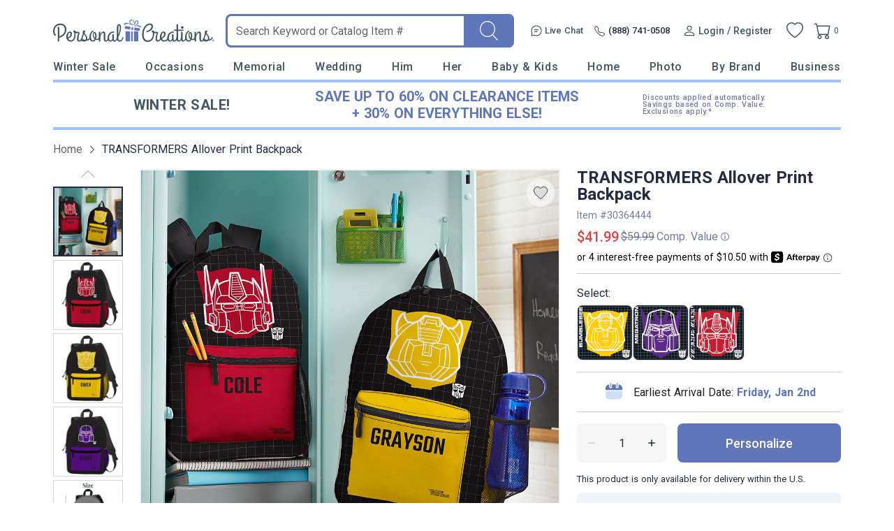

--- FILE ---
content_type: text/html; charset=utf-8
request_url: https://accounts.google.com/o/oauth2/postmessageRelay?parent=https%3A%2F%2Fwww.personalcreations.com&jsh=m%3B%2F_%2Fscs%2Fabc-static%2F_%2Fjs%2Fk%3Dgapi.lb.en.OE6tiwO4KJo.O%2Fd%3D1%2Frs%3DAHpOoo_Itz6IAL6GO-n8kgAepm47TBsg1Q%2Fm%3D__features__
body_size: 160
content:
<!DOCTYPE html><html><head><title></title><meta http-equiv="content-type" content="text/html; charset=utf-8"><meta http-equiv="X-UA-Compatible" content="IE=edge"><meta name="viewport" content="width=device-width, initial-scale=1, minimum-scale=1, maximum-scale=1, user-scalable=0"><script src='https://ssl.gstatic.com/accounts/o/2580342461-postmessagerelay.js' nonce="yO144l-YjV46Utux69qMpA"></script></head><body><script type="text/javascript" src="https://apis.google.com/js/rpc:shindig_random.js?onload=init" nonce="yO144l-YjV46Utux69qMpA"></script></body></html>

--- FILE ---
content_type: text/css
request_url: https://www.personalcreations.com/templates/default/css/detail_perz.css?9718333076d12be7ca2566415a9be89cf01b036f
body_size: 2524
content:
.details_page {
    /* perz group */
    --perz-header-font-size: 1.6rem;
    --perz-header-line-height: 2rem;
    --perz-header-margin-bottom: 1.6rem;
     
    /* form field */
    --perz-field-label-font-size: 1.4rem;
    --perz-field-label-line-height: 1.6rem;
    --perz-field-char-font-size: 1.2rem;
    --perz-field-char-line-height: 1.6rem;
    --perz-text-line-height: 1.8rem;
    --perz-text-margin-top: 0.4rem;
    --perz-input-font-size: 1.4rem;
    --perz-input-line-height: 4rem;
    --perz-input-padding: .8rem 1.6rem;
    --perz-hint-line-height: 2rem;
    --perz-image-height: 2rem;
    --perz-image-info-font-size: 1.6rem;
    --perz-image-info-line-height: 2.4rem;
    --perz-image-info-icon-size: 2.4rem;
    --perz-image-info-margin: 2rem 0;
    --perz-image-info-padding: 0 0 0 3.2rem;
    --perz-icon-width: 20%;
    --perz-icon-margin-bottom: 0.6rem;
}

.details_page .container-personalize-form {
    margin-top: 1.4rem;
    background: var(--color-pcrus-light-grey-8);
    padding: 1.6rem;
}

/* Personalize Group */
.details_page #container-quantity-head {
    background: var(--color-pcrus-light-grey-8);
    border-radius: 0;
    font-size: 1.6rem;
    padding: 0.8rem 1.6rem;
    margin-bottom: 1.6rem;
}

.details_page .container-personalize-form .personalize-group-header {
    font-size: var(--perz-header-font-size);
    line-height: var(--perz-header-line-height);
    color: var(--color-pcrus-dark-grey);
    text-transform: capitalize;
    margin-bottom: var(--perz-header-margin-bottom);
}

/* Form Header */
.details_page .container-personalize-form .personalization-header .display-name,
.details_page .upload-personalize .container-personalize .display-name {
    font-size: var(--perz-field-label-font-size);
    line-height: var(--perz-field-label-line-height);
    font-weight: var(--font-weight-medium) !important;
    color: var(--color-pcrus-dark-grey);
}

.details_page .container-personalize-form .personalization-header .chars-left {
    color: var(--color-pcrus-dark-indigo-op60);
    font-size: var(--perz-field-char-font-size);
    font-weight: var(--font-weight-regular);
    line-height: var(--perz-field-char-line-height);
}

/* - personalize area (text input) */
.details_page .container-personalize.text-personalize .form-field {
    line-height: var(--perz-text-line-height);
    margin-top: var(--perz-text-margin-top);
}

.details_page .personalize-group-content input.personalize,
.details_page .personalize-group-content .component-selector-container input,
.details_page .stamp-field-wrapper .personalize-input input {
    font-size: var(--perz-input-font-size);
    height: var(--perz-input-line-height);
    line-height: var(--perz-input-line-height);
    padding: var(--perz-input-padding);
    border-radius: 0.4rem;
    border: 0.1rem solid rgba(0, 0, 0, 0.20);
    outline: none;
}
.details_page .personalize-group-content .component-selector-container.focus input {
    border: 0.1rem solid var(--color-pcrus-dark-grey);
    border-bottom-color: var(--border-color-base);
    border-radius: 0.4rem 0.4rem 0 0;
}

.details_page .personalize-group-content .hint-selector-item {
    height: var(--perz-input-line-height);
    line-height: var(--perz-input-line-height);
    font-size: var(--perz-input-font-size);
    padding: 0 1.4rem;
}

.details_page .hint-selector-item.selected,
.details_page .hint-selector-item:hover {
    background-color: var(--color-primary);
    color: var(--color-white);
}

.details_page .personalize-group-content .hint-selector-item:not(:last-child) {
    border-bottom: .1rem solid var(--border-color-base);
}

.details_page .personalize-group-content .hint {
    width: 100%;
    font-size: var(--perz-input-font-size);
    line-height: var(--perz-hint-line-height);
    left: 0;
    right: 0;
    max-width: 100%;
    padding: 0 0.4rem 0 1.7rem;
}

/* - personalize area (upload image) */
.details_page .upload-personalize .container-personalize .upload-header {
    height: var(--perz-image-height);
}

.details_page .upload-personalize .container-personalize .form-field.show-expand {
    border-color: var(--color-pcrus-indigo);
}

.details_page .upload-panel .upload-header .g-icon-arrow {
    width: 1rem !important;
}

.details_page .upload-panel .upload-area .upload-area-inner-container {
    margin-top: 0.8rem;
}

.details_page .container-personalize-form .upload-personalize .upload-panel {
    background: var(--color-white);
    padding: 0.8rem 1.6rem;
}

.details_page .container-personalize-form .upload-personalize .upload-panel.uploaded,
.details_page .container-personalize-form .upload-personalize .upload-panel.uploading {
    background-color: #f7faff;
    border-color: #d9d9d9;
}

.details_page .upload-panel .upload-area .upload-area-inner-container .upload-area-inner {
    border-radius: 0.8rem;
    border: 0.1rem dashed var(--color-primary);
    background: var(--color-white);
}

.details_page .upload-panel .upload-area .upload-area-inner-container .upload-area-inner .icon-update {
    width: 3.2rem;
    height: 3.2rem;
    margin-bottom: 0.4rem;
    background: url("/templates/images/icons/icon-upload-pc.svg") no-repeat;
    background-size: 100% 100%;
}
.details_page .upload-panel .upload-area .upload-area-inner-container .upload-area-inner .icon-update >img {
    display: none;
}

.details_page .upload-panel .upload-area .upload-area-inner-container .upload-area-inner .upload-text {
    font-size: 1.3rem;
    line-height: 1.6rem;
    font-weight: var(--font-weight-regular) !important;
    color: var(--color-pcrus-dark-indigo-op60);
    margin-bottom: 0;
}

.details_page .upload-panel .upload-area .upload-area-inner-container .upload-area-inner .upload-tip {
    color: #a4a4a4;
}

.details_page .container-image-info {
    padding: var(--perz-image-info-padding);
    margin: var(--perz-image-info-margin);
    position: relative;
}
.details_page .container-image-info .image-note {
    margin-bottom: 0;
    font-size: var(--perz-image-info-font-size);
    line-height: var(--perz-image-info-line-height);
    font-weight: var(--font-weight-regular);
}
.details_page .container-image-info .image-note .note {
    font-weight: var(--font-weight-regular) !important;
    color: var(--color-pcrus-dark-indigo-op60);
}
.container-image-info .image-info-text .info-text {
    font-size: var(--perz-image-info-font-size);
    line-height: var(--perz-image-info-line-height);
    font-weight: var(--font-weight-regular);
    text-decoration: underline;
    margin-left: 0 !important;
}
.details_page .container-image-info .image-info-text .info-icon {
    display: none;
}
.details_page .container-image-info::before {
    width: var(--perz-image-info-icon-size);
    height: var(--perz-image-info-icon-size);
    background-image: url(/templates/images/icons/icon-info-pc.svg);
    display: block;
    background-size: 100% 100%;
    content: '';
    position: absolute;
    left: 0;
}

.details_page .upload-personalize .uploaded-area-inner {
    flex-wrap: nowrap;
}

.details_page .upload-personalize .uploaded-area-inner .uploaded-area-info {
    width: auto;
    flex: 1;
}

.details_page .upload-personalize .uploaded-area-inner .uploaded-area-info .img-info {
    padding-right: 1.6rem;
    padding-left: 0.5rem;
    line-height: 2rem;
}

.details_page .upload-personalize .uploaded-area-inner .uploaded-area-btn {
    white-space: nowrap;
    width: 10rem;
    font-size: 1.4rem;
}

.details_page .uploaded-area-inner .uploaded-area-info .display-img {
    width: 4.5rem !important;
    height: 4rem !important;
}

.details_page .upload-panel .upload-header .g-icon-arrow {
    background: none;
}

.details_page .upload-panel .upload-header .g-icon-arrow::after {
    border-left: 0.2rem solid #8193c9;
    border-top: 0.2rem solid #8193c9;
    content: '';
    display: inline-block;
    height: 0.9rem;
    width: 0.9rem;
    box-sizing: border-box;
}

.details_page .upload-panel .upload-header .g-icon-arrow-up {
    transform: rotate(225deg);
}

.details_page .upload-panel .upload-header .g-icon-arrow-down {
    transform: rotate(45deg);
}

/*  - personalize area (image requirement) */
.details_page .image-info-area {
    font-size: 1.4rem;
    line-height: 1.8rem;
    font-weight: var(--font-weight-semibold);
    color: var(--text-color-caption);
}

/* - personalize area  (image upload dialog) */
.details_page .container-customize-photo {
    margin-top: 0;
    margin-bottom: 0;
}

.details_page .filters-panel .filter-item .filter-name {
    color: #818181;
    font-size: 1.2rem;
    font-weight: var(--font-weight-medium);
    line-height: 1.4rem;
    margin-top: 0.4rem;
    text-align: center;
}

.details_page .customize-photo-inner-container .dynamic-panel .operate-buttons .crop-button {
    font-size: 1.2rem;
    font-family: var(--font-family-secondary);
    font-weight: var(--font-weight-semibold);
}

.details_page .customize-photo-inner-container .dynamic-panel .operate-buttons .choose {
    font-size: 1.4rem;
    font-weight: var(--font-weight-semibold) !important;
}

/* - personalize area (Perz Icon) */
.details_page .container-personalize.text-personalize .g-form-select .selector-text {
    color: var(--text-color-hint);
    word-spacing: normal;
}

.details_page .ui-dialog.dialog-perz-selection {
    background-color: var(--color-pcrus-light-grey-2);
}

.details_page .ui-dialog.dialog-perz-selection .ui-dialog-titlebar {
    border-bottom: 1px solid var(--border-color-base) !important;
    padding: 0.5rem 2.5rem;
}

.details_page .ui-dialog.dialog-perz-selection .ui-dialog-title {
    font-size: 2.4rem;
    line-height: 3rem;
    font-family: var(--font-family-secondary);
    font-weight: 600;
    margin-top: 0;
}

.details_page .ui-dialog.dialog-perz-selection .ui-dialog-titlebar-close {
    right: 1rem;
}

.details_page .ui-dialog.dialog-perz-selection .ui-dialog-content {
    background-color: var(--color-pcrus-light-grey-2);
    padding: 1.6rem 0 1.5rem;
}

.details_page .ui-dialog.dialog-perz-selection .ui-dialog-content::-webkit-scrollbar {
    background-color: var(--color-pcrus-light-grey-2);
    width: 0.5rem;
}

.details_page .ui-dialog.dialog-perz-selection .ui-dialog-content::-webkit-scrollbar-thumb {
    background-color: var(--scrollbar-color);
    width: 0.5rem;
    border-radius: var(--btn-border-radius);
}

.details_page .ui-dialog.dialog-perz-selection .ui-dialog-content::-webkit-scrollbar-track {
    background: var(--scrollbar-trace-color);
    border-radius: var(--btn-border-radius);
}

.details_page .ui-dialog.dialog-perz-selection .container-breed,
.details_page .ui-dialog.dialog-perz-selection .select-item-container {
    border: none;
}

.details_page .ui-dialog.dialog-perz-selection .container-breed {
    padding: 0 1.6rem;
}

.details_page .ui-dialog.dialog-perz-selection .select-item-container {
    margin-bottom: var(--perz-icon-margin-bottom);
    width: var(--perz-icon-width);
}

.details_page .ui-dialog.dialog-perz-selection .select-item {
    width: 10rem;
    background: #fff;
    border-radius: 1.6rem;
    margin: 0 auto;
    overflow: hidden;
    padding-bottom: 0.8rem;
    cursor: pointer;
    height: 100%;
    box-shadow: 0 2.5rem 5rem -1.2rem rgba(0, 0, 0, 0.25);
}

.details_page .ui-dialog.dialog-perz-selection .select-item>div {
    margin: 0.4rem 0.8rem;
}

/* - personalize area (add Perz Group) */
.details_page #container-personalize-form .add-group {
    color: var(--color-pcrus-indigo);
}

.details_page #container-personalize-form .icon-plus path {
    fill: var(--color-pcrus-indigo);
}

/* - personlize location */
.details_page .container-personalize.location-text .form-field {
    display: flex;
    align-items: center;
    flex-wrap: wrap;
}

.details_page .container-personalize.location-text .form-field input.personalize {
    flex: 1;
}

.details_page .container-personalize.location-text .location {
    font-weight: var(--font-weight-semibold);
    font-size: 1.2rem;
    width: 15rem;
    height: 4rem;
    border: none;
    margin-left: 1rem;
    letter-spacing: .05rem;
    text-align: center;
    padding: 0;
    line-height: 4rem;
}

.details_page .container-personalize.location-text .form-field .error-info {
    width: 100%;
}

.details_page .container-personalize.location-text .geo-powered>.icon-google {
    margin-left: 0.5rem;
}

@media only screen and (max-width: 575px) {
    .details_page {
        /* perz group */
        --perz-header-font-size: 3.58vmin;
        --perz-header-line-height: 5.12vmin;
        --perz-header-margin-bottom: 3.07vmin;
        
        /* form field */
        --perz-field-label-font-size: 3.58vmin;
        --perz-field-label-line-height: 4.1vmin;
        --perz-field-char-font-size: 3.07vmin;
        --perz-field-char-line-height: 4.1vmin;
        --perz-text-line-height: 4.61vmin;
        --perz-text-margin-top: 1.025vmin;
        --perz-input-font-size: 3.58vmin;
        --perz-input-line-height: 10.25vmin;
        --perz-input-padding: 2.05vmin 3.07vmin;
        --perz-hint-line-height: 5.12vmin;
        --perz-image-height: 5.12vmin;
        --perz-image-info-font-size: 3.58vmin;
        --perz-image-info-line-height: 5.12vmin;
        --perz-image-info-icon-size: 6.15vmin;
        --perz-image-info-margin: 5.12vmin 0;
        --perz-image-info-padding: 0 0 0 8.2vmin;
        --perz-icon-width: 33.33%;
        --perz-icon-margin-bottom: 4.1vmin;
    }
    .details_page .container-personalize-form {
        margin-top: 0;
        padding: 4.1vmin 4.1vmin 3.07vmin;
        margin-bottom: 4.1vmin;
    }
    .details_page .container-personalize-form .personalize-group-header {
        text-transform: uppercase;
        font-size: 4.1vmin;
    }

    .details_page #container-personalize-form .personalize-group,
    .details_page #container-personalize-form .additional-group, .container-personalize.text-personalize {
        margin-bottom: 3.07vmin;
    }

    /* - personalize area (upload image) */
    .details_page .upload-personalize .container-personalize .form-field {
        border: none;
        padding: 0;
        background: none;
        margin-bottom: 3.58vmin;
    }
    .details_page .upload-personalize .upload-area-inner-container .upload-photo-btn,
    .details_page .upload-personalize .upload-area-inner-container .upload-photo-btn:hover {
        background: var(--color-white) !important;
    }
    .details_page .upload-personalize .upload-area-inner-container .upload-photo-btn >svg {
        display: none;
    }
    .details_page .upload-personalize .upload-area-inner-container .upload-photo-btn >span {
        color: var(--color-primary);
        font-size: 3.58vmin;
        line-height: 6.15vmin;
        font-weight: var(--font-weight-regular);
    }
    .details_page .product-personalize-wrapper .container-personalize-form .upload-personalize .upload-panel.uploaded,
    .details_page .product-personalize-wrapper .container-personalize-form .upload-personalize .upload-panel.uploading {
        background: none;
        border: none;
    }
    .details_page .ui-dialog-content .image-info-area {
        max-height: 60vh;
    }
}

--- FILE ---
content_type: text/css
request_url: https://widgets.turnto.com/v5/widgets/XdAOCOIRxJbw2BCsite/css/turnto-custom.76f8e95c76f2f20e52d39520e2dcd93a.css
body_size: 63
content:
.tt-c-review__heading-text{font-size:1.6rem}.tt-o-button--primary,button.tt-o-button--primary{outline-style:solid;outline-color:#6076b9;background-color:#fff;color:#6076b9;font-size:1.5rem;font-weight:800}

--- FILE ---
content_type: image/svg+xml
request_url: https://www.personalcreations.com/templates/images/icons/icon-ead.svg
body_size: 710
content:
<svg xmlns="http://www.w3.org/2000/svg" width="32" height="32" viewBox="0 0 32 32" fill="none">
  <path fill-rule="evenodd" clip-rule="evenodd" d="M9.33333 5.35798C8.61333 5.38865 8.096 5.45665 7.63867 5.61132C6.85651 5.87321 6.14576 6.31294 5.56228 6.89596C4.97881 7.47897 4.53851 8.18937 4.276 8.97132C4 9.79932 4 10.8207 4 12.866C4 12.9927 4 13.0567 4.01733 13.1073C4.0337 13.1564 4.06126 13.2009 4.09782 13.2375C4.13438 13.2741 4.17895 13.3016 4.228 13.318C4.27867 13.3353 4.34267 13.3353 4.47067 13.3353H27.5293C27.6573 13.3353 27.7213 13.3353 27.772 13.318C27.8211 13.3016 27.8656 13.2741 27.9022 13.2375C27.9387 13.2009 27.9663 13.1564 27.9827 13.1073C28 13.0553 28 12.9913 28 12.8633C28 10.8193 28 9.79665 27.724 8.97265C27.4618 8.19021 27.0217 7.47928 26.4382 6.89578C25.8547 6.31228 25.1438 5.87214 24.3613 5.60998C23.904 5.45665 23.3853 5.38865 22.6667 5.35798V8.66732C22.6667 9.19775 22.456 9.70646 22.0809 10.0815C21.7058 10.4566 21.1971 10.6673 20.6667 10.6673C20.1362 10.6673 19.6275 10.4566 19.2525 10.0815C18.8774 9.70646 18.6667 9.19775 18.6667 8.66732V5.33398H13.3333V8.66732C13.3333 9.19775 13.1226 9.70646 12.7475 10.0815C12.3725 10.4566 11.8638 10.6673 11.3333 10.6673C10.8029 10.6673 10.2942 10.4566 9.91912 10.0815C9.54405 9.70646 9.33333 9.19775 9.33333 8.66732V5.35798Z" fill="#5F76B8"/>
  <path d="M4 15.3346C4 15.02 4 14.8626 4.09733 14.7653C4.19467 14.668 4.352 14.668 4.66667 14.668H27.3333C27.648 14.668 27.8053 14.668 27.9027 14.7653C28 14.8626 28 15.02 28 15.3346V16.0013C28 21.0293 28 23.544 26.4373 25.1053C24.8747 26.6666 22.3613 26.668 17.3333 26.668H14.6667C9.63867 26.668 7.124 26.668 5.56267 25.1053C4.00133 23.5426 4 21.0293 4 16.0013V15.3346Z" fill="#4480DB" fill-opacity="0.25"/>
  <path d="M11.3359 3.33398V8.66732M20.6693 3.33398V8.66732" stroke="#5F76B8" stroke-linecap="round"/>
</svg>

--- FILE ---
content_type: image/svg+xml
request_url: https://www.personalcreations.com/templates/images/icons/icon-gift-box-pc.svg
body_size: 1640
content:
<svg xmlns="http://www.w3.org/2000/svg" width="64" height="65" viewBox="0 0 64 65" fill="none">
  <g clip-path="url(#clip0_319_2706)">
    <path d="M40.4583 22.2417H53.049H55.6718H59.2671V30.1592H40.7813" stroke="#434444" stroke-width="3" stroke-linejoin="round"/>
    <path d="M30.9499 30.1592H12.457V22.2417H31.2729" stroke="#434444" stroke-width="3" stroke-linejoin="round"/>
    <path d="M31.2732 61.5167H13.8477V30.1592" stroke="#434444" stroke-width="3" stroke-linejoin="round"/>
    <path d="M57.8804 30.1592V61.5167H39.8896" stroke="#434444" stroke-width="3" stroke-linejoin="round"/>
    <path d="M39.5204 21.5955V61.5165H32.2068V21.5955H39.5204ZM39.5204 19.1377H32.2068C30.848 19.1377 29.749 20.2367 29.749 21.5955V61.5165C29.749 62.8752 30.848 63.9742 32.2068 63.9742H39.5204C40.8792 63.9742 41.9781 62.8752 41.9781 61.5165V21.5955C41.9781 20.2367 40.8792 19.1377 39.5204 19.1377Z" fill="#434444"/>
    <path d="M34.1699 19.1238C32.1615 16.2553 30.0619 12.1649 26.6 10.297C24.3108 9.06108 22.0391 9.3525 20.1396 10.9255C18.8932 11.9577 17.9416 13.2709 17.6783 14.7034C17.1622 17.5263 19.5322 18.8991 22.5728 19.8401" stroke="#434444" stroke-width="3" stroke-linecap="round" stroke-linejoin="round"/>
    <path d="M37.5546 19.1238C39.5629 16.2553 41.6625 12.1649 45.1245 10.297C47.4137 9.06108 49.6854 9.3525 51.5848 10.9255C52.8313 11.9577 53.7828 13.2709 54.0461 14.7034C54.5622 17.5263 52.1923 18.8991 49.1517 19.8401" stroke="#434444" stroke-width="3" stroke-linecap="round" stroke-linejoin="round"/>
    <path d="M1.91705 47.0968C2.97581 47.0968 3.8341 46.2385 3.8341 45.1797C3.8341 44.121 2.97581 43.2627 1.91705 43.2627C0.858293 43.2627 0 44.121 0 45.1797C0 46.2385 0.858293 47.0968 1.91705 47.0968Z" fill="#BC9763"/>
    <path d="M38.9024 7.3685C38.0001 7.3685 37.3646 5.23727 37.2276 4.09617C37.175 3.65377 36.8028 3.32373 36.3569 3.32373C35.9145 3.32373 35.5388 3.65728 35.4861 4.09617C35.3492 5.23727 34.7137 7.37201 33.8114 7.37201C33.3268 7.37201 32.9336 7.76525 32.9336 8.24978C32.9336 8.73431 33.3268 9.12755 33.8114 9.12755C34.7032 9.12755 35.3422 11.2623 35.4861 12.4034C35.5423 12.8423 35.9145 13.1723 36.3569 13.1723C36.7993 13.1723 37.1715 12.8423 37.2276 12.4034C37.3716 11.2588 38.0141 9.12404 38.9059 9.12404C39.3905 9.12404 39.7837 8.7308 39.7837 8.24627C39.7837 7.76174 39.3905 7.3685 38.9059 7.3685H38.9024Z" fill="#BC9763"/>
    <path d="M62.3006 10.2301C62.7851 10.2301 63.1784 9.83688 63.1784 9.35235C63.1784 8.86782 62.7851 8.47458 62.3006 8.47458C60.5416 8.47458 59.6989 4.77741 59.5444 3.48533C59.4917 3.04293 59.1196 2.71289 58.6737 2.71289C58.2278 2.71289 57.8556 3.04644 57.8029 3.48533C57.6484 4.78092 56.8058 8.47809 55.0467 8.47809C54.5622 8.47809 54.1689 8.87133 54.1689 9.35586C54.1689 9.84039 54.5622 10.2336 55.0467 10.2336C56.7847 10.2336 57.6414 13.9343 57.8029 15.2299C57.8591 15.6688 58.2313 15.9988 58.6737 15.9988C59.1161 15.9988 59.4882 15.6688 59.5444 15.2299C59.7059 13.9343 60.5626 10.2336 62.3006 10.2336V10.2301Z" fill="#BC9763"/>
    <path d="M5.74762 39.2985C6.51164 39.2985 7.13099 38.6791 7.13099 37.9151C7.13099 37.1511 6.51164 36.5317 5.74762 36.5317C4.98361 36.5317 4.36426 37.1511 4.36426 37.9151C4.36426 38.6791 4.98361 39.2985 5.74762 39.2985Z" fill="#BC9763"/>
    <path d="M62.2581 19.8507C63.2199 19.8507 63.9996 19.071 63.9996 18.1092C63.9996 17.1474 63.2199 16.3677 62.2581 16.3677C61.2963 16.3677 60.5166 17.1474 60.5166 18.1092C60.5166 19.071 61.2963 19.8507 62.2581 19.8507Z" fill="#BC9763"/>
    <path d="M43.4114 4.20174C44.3732 4.20174 45.1529 3.42205 45.1529 2.46025C45.1529 1.49844 44.3732 0.71875 43.4114 0.71875C42.4496 0.71875 41.6699 1.49844 41.6699 2.46025C41.6699 3.42205 42.4496 4.20174 43.4114 4.20174Z" fill="#BC9763"/>
    <path d="M13.275 51.1908C13.275 51.1908 13.2539 51.1908 13.2434 51.1908C10.0974 51.2926 9.4233 44.281 9.41628 44.2107C9.37766 43.7683 9.01602 43.4243 8.57011 43.4067C8.11718 43.3927 7.7415 43.7122 7.67127 44.151C7.35879 46.1734 5.95084 51.4401 3.22273 51.5384C2.7382 51.5559 2.35901 51.9632 2.37656 52.4442C2.39412 52.9252 2.79438 53.3255 3.28593 53.2904C6.39324 53.178 7.10599 60.2037 7.11301 60.2739C7.15163 60.7163 7.51679 61.0569 7.95918 61.0709C7.96972 61.0709 7.98025 61.0709 7.98727 61.0709C8.41562 61.0709 8.78429 60.7585 8.85451 60.3301C9.17753 58.3042 10.6065 53.0306 13.303 52.9393C13.7876 52.9217 14.1668 52.5144 14.1492 52.0334C14.1317 51.5594 13.7419 51.1873 13.2714 51.1873L13.275 51.1908Z" fill="#BC9763"/>
  </g>
  <defs>
    <clipPath id="clip0_319_2706">
      <rect width="64" height="64" fill="white" transform="translate(0 0.71875)"/>
    </clipPath>
  </defs>
</svg>

--- FILE ---
content_type: image/svg+xml
request_url: https://www.personalcreations.com/templates/images/icons/icon-free-personalization-pc.svg
body_size: 761
content:
<svg xmlns="http://www.w3.org/2000/svg" width="64" height="65" viewBox="0 0 64 65" fill="none">
  <g clip-path="url(#clip0_319_2685)">
    <path d="M32.0018 3.30342C48.2483 3.30342 61.419 16.4741 61.419 32.7206C61.419 48.9671 48.2483 62.1378 32.0018 62.1378C15.7554 62.1378 2.58467 48.9634 2.58467 32.7206C2.58467 16.4778 15.7554 3.30342 32.0018 3.30342ZM32.0018 0.71875C14.356 0.71875 0 15.0747 0 32.7206C0 50.3665 14.356 64.7224 32.0018 64.7224C49.6477 64.7224 64.0037 50.3665 64.0037 32.7206C64.0037 15.0747 49.644 0.71875 32.0018 0.71875Z" fill="#434444"/>
    <path d="M32.0019 7.46084C45.9295 7.46084 57.2578 18.7927 57.2578 32.7167C57.2578 46.6407 45.9259 57.9726 32.0019 57.9726C18.0779 57.9726 6.74233 46.6444 6.74233 32.7204C6.74233 18.7964 18.0742 7.46084 32.0019 7.46084ZM32.0019 5.98389C17.2582 5.98389 5.26538 17.9767 5.26538 32.7204C5.26538 47.4641 17.2582 59.4532 31.9982 59.4532C46.7382 59.4532 58.731 47.4604 58.731 32.7204C58.731 17.9804 46.7419 5.98389 32.0019 5.98389Z" fill="#434444"/>
    <path d="M18.3881 21.555H22.7857V23.3864H22.3869L18.3881 22.8879V21.555ZM18.3881 42.5498L21.8884 42.0514H22.5531L25.8208 42.5498V43.8828H18.3881V42.5498ZM21.3863 21.555H22.7857L23.0848 31.4838V43.8791H21.3863V21.5513V21.555ZM21.4195 21.555H24.3845L32.5483 41.5492H31.4148L39.1466 21.555H40.9116L32.2123 43.8828H30.5803L21.4158 21.555H21.4195ZM36.6173 42.5498L40.6162 42.0514H41.2808L45.612 42.5498V43.8828H36.6136V42.5498H36.6173ZM39.5159 33.5515V21.555H42.5473C42.4476 24.9224 42.4476 28.3859 42.4476 31.8862V33.5515C42.4476 36.9854 42.4476 40.4489 42.5473 43.8828H39.4162C39.5159 40.5153 39.5159 37.0519 39.5159 33.5515ZM40.9485 21.555H45.6157V22.8879L41.2845 23.3864H40.9522V21.555H40.9485Z" fill="#BC9763"/>
    <path d="M22.7857 21.555H18.3881V22.8879L22.3869 23.3864H22.7857V21.555ZM22.7857 21.555H21.3863V21.5513V43.8791H23.0848V31.4838L22.7857 21.555ZM18.3881 42.5498L21.8884 42.0514H22.5531L25.8208 42.5498V43.8828H18.3881V42.5498ZM21.4195 21.555H24.3845L32.5483 41.5492H31.4148L39.1466 21.555H40.9116L32.2123 43.8828H30.5803L21.4158 21.555H21.4195ZM36.6173 42.5498L40.6162 42.0514H41.2808L45.612 42.5498V43.8828H36.6136V42.5498H36.6173ZM39.5159 33.5515V21.555H42.5473C42.4476 24.9224 42.4476 28.3859 42.4476 31.8862V33.5515C42.4476 36.9854 42.4476 40.4489 42.5473 43.8828H39.4162C39.5159 40.5153 39.5159 37.0519 39.5159 33.5515ZM40.9485 21.555H45.6157V22.8879L41.2845 23.3864H40.9522V21.555H40.9485Z" stroke="#BC9763" stroke-linecap="round" stroke-linejoin="round"/>
  </g>
  <defs>
    <clipPath id="clip0_319_2685">
      <rect width="64" height="64" fill="white" transform="translate(0 0.71875)"/>
    </clipPath>
  </defs>
</svg>

--- FILE ---
content_type: application/javascript
request_url: https://www.personalcreations.com/templates/js/fix_drag.js?9718333076d12be7ca2566415a9be89cf01b036f
body_size: 395
content:

var moveFlag = 0;

typeof(window.ontouchstart) != 'undefined' && (function( $ ) {
    var proto =  $.ui.mouse.prototype,
        _mouseInit = proto._mouseInit;
    $.extend( proto, {
        _mouseInit: function() {
            this.element
                .bind( "touchstart." + this.widgetName, $.proxy( this, "_touchStart" ) );
            _mouseInit.apply( this, arguments );
        },
        _touchStart: function( event ) {
            this.element
                .bind( "touchmove." + this.widgetName, $.proxy( this, "_touchMove" ) )
                .bind( "touchend." + this.widgetName, $.proxy( this, "_touchEnd" ) );

            this._modifyEvent( event );

            $( document ).trigger($.Event("mouseup")); //reset mouseHandled flag in ui.mouse
            this._mouseDown( event );
        },
        _touchMove: function( event ) {
            moveFlag = 1;
            this._modifyEvent( event );
            this._mouseMove( event );

        },
        _touchEnd: function( event ) {
            // dispatch the click event
            if (moveFlag === 0) {
                var evt = document.createEvent('Event');
                evt.initEvent('click',true,true);
                event.target.dispatchEvent(evt);
            }

            this.element
                .unbind( "touchmove." + this.widgetName )
                .unbind( "touchend." + this.widgetName );
            this._mouseUp( event );

            moveFlag = 0;
        },
        _modifyEvent: function( event ) {
            event.which = 1;
            var target = event.originalEvent.targetTouches[0];
            event.pageX = target.clientX;
            event.pageY = target.clientY;
        }
    });
})( jQuery );


--- FILE ---
content_type: image/svg+xml
request_url: https://www.personalcreations.com/templates/images/icons/icon-committed-quality-pc.svg
body_size: 1435
content:
<svg xmlns="http://www.w3.org/2000/svg" width="64" height="65" viewBox="0 0 64 65" fill="none">
  <g clip-path="url(#clip0_319_2694)">
    <path d="M24.8511 53.6133L17.3119 63.4616L14.8 55.4594L6.25391 56.9679L13.4599 47.2632" stroke="#434444" stroke-width="3" stroke-linejoin="round"/>
    <path d="M13.4601 47.2632C13.4601 47.2632 19.72 47.4571 24.8549 53.6133" stroke="#434444" stroke-width="3" stroke-linejoin="round"/>
    <path d="M38.4824 53.6132C38.4824 53.6132 45.6525 46.2826 49.8772 47.2631L57.0832 56.9678L48.5371 55.4593L46.0252 63.4616L38.486 53.6096" stroke="#434444" stroke-width="3" stroke-linejoin="round"/>
    <path d="M31.6667 3.23292C33.4547 3.23292 35.2464 3.83991 36.7083 5.05031L41.6425 9.13045C42.3233 9.69075 43.0901 10.1361 43.9143 10.445L49.9055 12.6862C53.4637 14.0187 55.5778 17.6894 54.9472 21.4427L53.8901 27.764C53.7432 28.6332 53.7432 29.524 53.8901 30.3931L54.9472 36.7145C55.5742 40.4678 53.4601 44.1385 49.9055 45.471L43.9143 47.7122C43.0901 48.0211 42.3233 48.4664 41.6425 49.0267L36.7083 53.1069C35.2428 54.3173 33.4547 54.9243 31.6667 54.9243C29.8786 54.9243 28.087 54.3173 26.625 53.1069L21.6909 49.0267C21.0101 48.4664 20.2432 48.0211 19.4191 47.7122L13.4279 45.471C9.86969 44.1385 7.75556 40.4678 8.38622 36.7145L9.44328 30.3931C9.59019 29.524 9.59019 28.6332 9.44328 27.764L8.38622 21.4427C7.75914 17.6894 9.87327 14.0187 13.4279 12.6862L19.4191 10.445C20.2432 10.1361 21.0136 9.69075 21.6909 9.13045L26.625 5.05031C28.0906 3.83991 29.8786 3.23292 31.6667 3.23292ZM31.6667 0.71875C29.248 0.71875 26.8902 1.56638 25.0269 3.1108L20.0927 7.19094C19.6269 7.57525 19.1038 7.87695 18.5412 8.08886L12.55 10.3301C7.87739 12.0792 5.08603 16.928 5.91018 21.8593L6.96724 28.1807C7.06757 28.7769 7.06757 29.3803 6.96724 29.9765L5.91018 36.2979C5.08603 41.2292 7.87739 46.078 12.55 47.8271L18.5412 50.0683C19.1073 50.2802 19.6305 50.5819 20.0927 50.9662L25.0269 55.0464C26.8902 56.5872 29.248 57.4384 31.6667 57.4384C34.0854 57.4384 36.4432 56.5908 38.3065 55.0464L43.2406 50.9662C43.7065 50.5819 44.2296 50.2802 44.7922 50.0683L50.7834 47.8271C55.456 46.078 58.2474 41.2292 57.4232 36.2979L56.3661 29.9765C56.2658 29.3803 56.2658 28.7769 56.3661 28.1807L57.4232 21.8593C58.2474 16.928 55.456 12.0792 50.7834 10.3301L44.7922 8.08886C44.226 7.87695 43.7029 7.57525 43.2406 7.19094L38.3065 3.1108C36.4432 1.56998 34.0854 0.71875 31.6667 0.71875Z" fill="#434444"/>
    <path d="M31.6663 13.2754C40.3736 13.2754 47.4326 20.351 47.4326 29.0788C47.4326 37.8065 40.3736 44.8821 31.6663 44.8821C22.9589 44.8821 15.8999 37.8065 15.8999 29.0788C15.8999 20.351 22.9589 13.2754 31.6663 13.2754ZM31.6663 10.7612C21.5901 10.7612 13.3916 18.979 13.3916 29.0788C13.3916 39.1785 21.5901 47.3963 31.6663 47.3963C41.7424 47.3963 49.9409 39.1785 49.9409 29.0788C49.9409 18.979 41.7424 10.7612 31.6663 10.7612Z" fill="#434444"/>
    <path d="M40.0582 25.9611L34.4719 25.7097L32.5047 20.4622C32.3721 20.1138 32.0389 19.8804 31.6662 19.8804C31.2936 19.8804 30.9603 20.1138 30.8277 20.4622L28.8605 25.7097L23.2742 25.9611C22.9016 25.979 22.5791 26.2233 22.4608 26.5788C22.3461 26.9344 22.4608 27.3259 22.7546 27.5594L27.1262 31.0541L25.6392 36.4595C25.5388 36.8187 25.675 37.2066 25.976 37.4257C26.277 37.6448 26.6855 37.6556 26.9972 37.4472L31.6662 34.3584L36.3352 37.4472C36.4857 37.5478 36.6577 37.5945 36.8297 37.5945C37.016 37.5945 37.1988 37.537 37.3564 37.4221C37.6574 37.203 37.7936 36.8187 37.6933 36.4559L36.2062 31.0505L40.5778 27.5558C40.868 27.3223 40.9863 26.9308 40.8716 26.5752C40.757 26.2197 40.4345 25.9718 40.0582 25.9575V25.9611Z" fill="#BC9763"/>
  </g>
  <defs>
    <clipPath id="clip0_319_2694">
      <rect width="64" height="64" fill="white" transform="translate(0 0.71875)"/>
    </clipPath>
  </defs>
</svg>

--- FILE ---
content_type: image/svg+xml
request_url: https://www.personalcreations.com/templates/pcrus_new/images/icon-guarantee.svg
body_size: 527
content:
<svg xmlns="http://www.w3.org/2000/svg" width="64" height="64" viewBox="0 0 64 64" fill="none">
  <path d="M50.6426 50.6673H50.6693M50.6426 50.6673C48.9839 52.3127 45.9759 51.9047 43.8639 51.9047C41.2719 51.9047 40.0239 52.4113 38.1759 54.2593C36.6026 55.8327 34.4933 58.6673 32.0026 58.6673C29.5119 58.6673 27.4026 55.8327 25.8293 54.2593C23.9786 52.4113 22.7306 51.9047 20.1413 51.9047C18.0319 51.9047 15.0213 52.3153 13.3599 50.6673C11.6879 49.0087 12.0986 45.9847 12.0986 43.862C12.0986 41.1767 11.5119 39.942 9.59994 38.0327C6.75727 35.19 5.33594 33.766 5.33594 32.0007C5.33594 30.2353 6.75727 28.8113 9.6026 25.9687C11.3093 24.262 12.0986 22.5713 12.0986 20.1393C12.0986 18.03 11.6879 15.0193 13.3359 13.358C14.9946 11.686 18.0186 12.0967 20.1413 12.0967C22.5733 12.0967 24.2639 11.3047 25.9706 9.59798C28.8133 6.75532 30.2373 5.33398 32.0026 5.33398C33.7679 5.33398 35.1919 6.75532 38.0346 9.60065C39.7413 11.3073 41.4319 12.0967 43.8639 12.0967C45.9733 12.0967 48.9839 11.686 50.6453 13.334C52.3173 14.9927 51.9066 18.0167 51.9066 20.1393C51.9066 22.8247 52.4933 24.0593 54.4053 25.9687C57.2479 28.8113 58.6693 30.2353 58.6693 32.0007C58.6693 33.766 57.2479 35.19 54.4026 38.0327C52.4933 39.9447 51.9066 41.1793 51.9066 43.862C51.9066 45.9847 52.3146 49.0087 50.6426 50.6673Z" stroke="#5F76B8" stroke-width="2" stroke-linecap="round" stroke-linejoin="round"/>
  <path d="M24 34.382C24 34.382 27.2 36.1207 28.8 38.6673C28.8 38.6673 33.6 28.6673 40 25.334" stroke="#5F76B8" stroke-width="2" stroke-linecap="round" stroke-linejoin="round"/>
</svg>

--- FILE ---
content_type: text/javascript
request_url: https://widgets.turnto.com/v5/widgets/XdAOCOIRxJbw2BCsite/js/turnto.js
body_size: 1382
content:
!function(t){var e={};function o(n){if(e[n])return e[n].exports;var r=e[n]={i:n,l:!1,exports:{}};return t[n].call(r.exports,r,r.exports,o),r.l=!0,r.exports}o.m=t,o.c=e,o.d=function(t,e,n){o.o(t,e)||Object.defineProperty(t,e,{enumerable:!0,get:n})},o.r=function(t){"undefined"!=typeof Symbol&&Symbol.toStringTag&&Object.defineProperty(t,Symbol.toStringTag,{value:"Module"}),Object.defineProperty(t,"__esModule",{value:!0})},o.t=function(t,e){if(1&e&&(t=o(t)),8&e)return t;if(4&e&&"object"==typeof t&&t&&t.__esModule)return t;var n=Object.create(null);if(o.r(n),Object.defineProperty(n,"default",{enumerable:!0,value:t}),2&e&&"string"!=typeof t)for(var r in t)o.d(n,r,function(e){return t[e]}.bind(null,r));return n},o.n=function(t){var e=t&&t.__esModule?function(){return t.default}:function(){return t};return o.d(e,"a",e),e},o.o=function(t,e){return Object.prototype.hasOwnProperty.call(t,e)},o.p="https://widgets.turnto.com/v5/widgets/",o(o.s=0)}([function(t,e,o){"use strict";o.r(e);const n=window.turnToConfig||{};let r;r={protocol:"https",cdnHost:"cdn-ws.turnto.com",originHost:"ws.turnto.com",imageCdnHost:n.imageCdnHost||"https://imagex.turnto.com",imageStoreBase:"images.turnto.com",moderationHost:n.moderationHost||"www.turnto.com",siteKey:"XdAOCOIRxJbw2BCsite",analyticsHost:"https://we.turnto.com/event"},n.locale||(n.locale="en_US");const i=n;function s(t,e){var o=document.getElementById(e),n="https://widgets.turnto.com/v5/widgets"+t;if(o){if(o.href===n)return;o.id=e+"-previous"}var r=document.getElementsByTagName("head")[0],i=document.createElement("link");i.id=e,i.type="text/css",i.rel="stylesheet",i.href=n,o&&(i.onload=function(){o.remove()}),r.appendChild(i)}function a(t,e){var o=document.createElement("script");o.id=e,o.type="text/javascript",o.src="https://widgets.turnto.com/v5/widgets"+t,document.getElementsByTagName("head")[0].appendChild(o)}window.TurnTo||(window.TurnTo={}),"function"!=typeof window.IntersectionObserver||"function"!=typeof window.Proxy?(window.TurnTo.loadPage=function(){},a("/"+r.siteKey+"/ie/js/turnto.js","tt-ie-turnto-js")):window.TurnTo.loadPage=function(t){var e=t[i.pageId];e?(e.pageCssFilePath&&s(e.pageCssFilePath,"tt-page-css"),e.customCss&&s(e.customCss,"tt-custom-css"),a(e.baseJsFilePath,"tt-base-js"),e.pageJsFilePath[i.locale]?a(e.pageJsFilePath[i.locale],"tt-page-js"):console.warn("TurnTo: Could not find a page configuration for locale: ".concat(i.locale))):console.warn("TurnTo: Could not find configuration for pageId: ".concat(i.pageId))}}]);
TurnTo.loadPage({"email-landing-page":{"baseJsFilePath":"/XdAOCOIRxJbw2BCsite/js/base.50960ffba81300ffaa54.js","pageJsFilePath":{"en_US":"/XdAOCOIRxJbw2BCsite/js/email-landing-page.83c6557012278e98e65a72a3d0a50b58.en_US.js"},"pageCssFilePath":"/XdAOCOIRxJbw2BCsite/css/email-landing-page.b752034062a36bdbe5be.css"},"order-confirmation-page":{"baseJsFilePath":"/XdAOCOIRxJbw2BCsite/js/base.50960ffba81300ffaa54.js","pageJsFilePath":{"en_US":"/XdAOCOIRxJbw2BCsite/js/order-confirmation-page.20dc629e80528e879bcc3ad4f234f249.en_US.js"},"pageCssFilePath":"/XdAOCOIRxJbw2BCsite/css/order-confirmation-page.7f651d5f7e812c04fa2c.css"},"pdp-page":{"baseJsFilePath":"/XdAOCOIRxJbw2BCsite/js/base.0557c1ca7b2f66d2161c.js","pageJsFilePath":{"en_US":"/XdAOCOIRxJbw2BCsite/js/pdp-page.ef59d79aee97777c0c266bf5e0950a98.en_US.js"},"pageCssFilePath":"/XdAOCOIRxJbw2BCsite/css/pdp-page.c48a8041bd372c4d3f62.css","customCss":"/XdAOCOIRxJbw2BCsite/css/turnto-custom.76f8e95c76f2f20e52d39520e2dcd93a.css"},"seller-rating-landing-page":{"baseJsFilePath":"/XdAOCOIRxJbw2BCsite/js/base.50960ffba81300ffaa54.js","pageJsFilePath":{"en_US":"/XdAOCOIRxJbw2BCsite/js/seller-rating-landing-page.b7a27b2da29c045b15d8345cc6c12a11.en_US.js"},"pageCssFilePath":"/XdAOCOIRxJbw2BCsite/css/seller-rating-landing-page.0bf5a73e7418d183c473.css"}});;var turntoVersion="B379.2ca428a9b227df101abec1cd85592f0329f0e8c9.170407"
